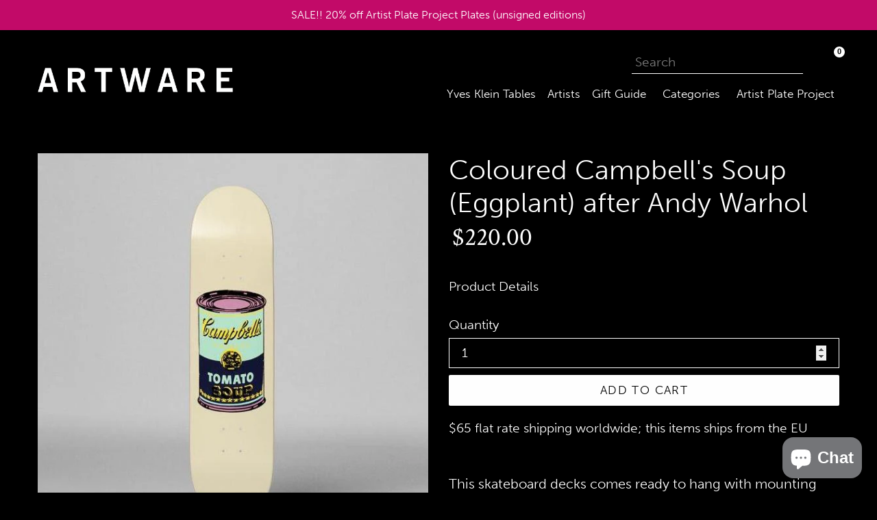

--- FILE ---
content_type: text/javascript; charset=utf-8
request_url: https://artwareeditions.com/en-jp/products/coloured-campbells-soup-eggplant-by-andy-warhol.js
body_size: 1052
content:
{"id":779566972974,"title":"Coloured Campbell's Soup (Eggplant) after Andy Warhol","handle":"coloured-campbells-soup-eggplant-by-andy-warhol","description":"\u003cmeta charset=\"utf-8\"\u003e\u003cmeta charset=\"utf-8\"\u003e\u003cmeta charset=\"utf-8\"\u003e\n\u003cp\u003e\u003cspan\u003eThe Skateroom w\/ the Andy Warhol Foundation\u003cbr\u003eskateboard deck\u003c\/span\u003e\u003cbr\u003e\u003cspan\u003e7-ply Canadian Maplewood with screen-print\u003c\/span\u003e\u003cbr\u003e\u003cspan\u003e31 h. x 8 inches\u003c\/span\u003e\u003cbr\u003e\u003cspan\u003emounting hardware included\u003c\/span\u003e\u003cbr\u003e\u003cspan\u003eopen edition (screen-printed signature)\u003c\/span\u003e\u003cbr\u003e\u003cspan\u003e© \/ ® \/™ The Andy Warhol Foundation for the Visual Arts, Inc.\u003c\/span\u003e\u003c\/p\u003e\n\u003cmeta charset=\"utf-8\"\u003e\n\u003cp\u003e\u003cspan style=\"color: #ffff00;\"\u003eSHIPPING NOTE: This item ships from Belgium. Please allow 5 - 7 business days for handling time.\u003c\/span\u003e\u003c\/p\u003e\n\u003cp\u003eobject description\u003cbr\u003eThis skateboard decks comes ready to hang with mounting hardware and is part of an open edition. Each example features a screen-print signature.\u003c\/p\u003e\n\u003cmeta charset=\"utf-8\"\u003e\n\u003cp\u003eOur partners at The Skateroom, who collaborated with\u003cspan\u003e the artist's estate to make this edition\u003c\/span\u003e, donate a significant part of their profit to support social initiatives that make the world a better place. \u003c\/p\u003e","published_at":"2017-10-05T14:15:29-04:00","created_at":"2018-08-22T11:31:46-04:00","vendor":"Skateroom","type":"","tags":["ALL PRODUCTS","Filter_Artist_Andy Warhol","Filter_Product Type_$100 - $500","Filter_Product Type_Decor","Filter_Product Type_For the Wall","Filter_Product Type_Gift Guide","Filter_Product Type_Lifestyle","Filter_Product Type_Skateboard","Filter_Product Type_Skateboard Decks","Filter_Product Type_Sport","Filter_Product Type_Under $500","Filter_Product Type_Wall Decor","living \u0026 decor","snowboard decks","Under $500","wall hangings","Warhol Andy"],"price":22000,"price_min":22000,"price_max":22000,"available":true,"price_varies":false,"compare_at_price":null,"compare_at_price_min":0,"compare_at_price_max":0,"compare_at_price_varies":false,"variants":[{"id":8341017198638,"title":"Default Title","option1":"Default Title","option2":null,"option3":null,"sku":"WARA14","requires_shipping":true,"taxable":true,"featured_image":null,"available":true,"name":"Coloured Campbell's Soup (Eggplant) after Andy Warhol","public_title":null,"options":["Default Title"],"price":22000,"weight":6804,"compare_at_price":null,"inventory_management":"shopify","barcode":"5407006110033","requires_selling_plan":false,"selling_plan_allocations":[]}],"images":["\/\/cdn.shopify.com\/s\/files\/1\/1979\/0029\/products\/Warhol_Campbells_Eggplant.jpg?v=1534952028","\/\/cdn.shopify.com\/s\/files\/1\/1979\/0029\/products\/Warhol_Campbells_Eggplant2.jpg?v=1534951924","\/\/cdn.shopify.com\/s\/files\/1\/1979\/0029\/products\/Warhol_Campbells_Eggplant3.jpg?v=1534951925","\/\/cdn.shopify.com\/s\/files\/1\/1979\/0029\/products\/Warhol_Campbells_back_42f80bd0-8e47-43b7-8b6b-7b1628b8a83a.jpg?v=1534951926"],"featured_image":"\/\/cdn.shopify.com\/s\/files\/1\/1979\/0029\/products\/Warhol_Campbells_Eggplant.jpg?v=1534952028","options":[{"name":"Title","position":1,"values":["Default Title"]}],"url":"\/en-jp\/products\/coloured-campbells-soup-eggplant-by-andy-warhol","media":[{"alt":"Coloured Campbell's Soup (Eggplant) after Andy Warhol  Skateroom   ","id":1287321255982,"position":1,"preview_image":{"aspect_ratio":1.0,"height":600,"width":600,"src":"https:\/\/cdn.shopify.com\/s\/files\/1\/1979\/0029\/products\/Warhol_Campbells_Eggplant.jpg?v=1534952028"},"aspect_ratio":1.0,"height":600,"media_type":"image","src":"https:\/\/cdn.shopify.com\/s\/files\/1\/1979\/0029\/products\/Warhol_Campbells_Eggplant.jpg?v=1534952028","width":600},{"alt":"Coloured Campbell's Soup (Eggplant) after Andy Warhol  Skateroom   ","id":1287321288750,"position":2,"preview_image":{"aspect_ratio":1.504,"height":665,"width":1000,"src":"https:\/\/cdn.shopify.com\/s\/files\/1\/1979\/0029\/products\/Warhol_Campbells_Eggplant2.jpg?v=1534951924"},"aspect_ratio":1.504,"height":665,"media_type":"image","src":"https:\/\/cdn.shopify.com\/s\/files\/1\/1979\/0029\/products\/Warhol_Campbells_Eggplant2.jpg?v=1534951924","width":1000},{"alt":"Coloured Campbell's Soup (Eggplant) after Andy Warhol  Skateroom   ","id":1287321321518,"position":3,"preview_image":{"aspect_ratio":1.253,"height":798,"width":1000,"src":"https:\/\/cdn.shopify.com\/s\/files\/1\/1979\/0029\/products\/Warhol_Campbells_Eggplant3.jpg?v=1534951925"},"aspect_ratio":1.253,"height":798,"media_type":"image","src":"https:\/\/cdn.shopify.com\/s\/files\/1\/1979\/0029\/products\/Warhol_Campbells_Eggplant3.jpg?v=1534951925","width":1000},{"alt":"Coloured Campbell's Soup (Eggplant) after Andy Warhol  Skateroom   ","id":1287321354286,"position":4,"preview_image":{"aspect_ratio":1.513,"height":661,"width":1000,"src":"https:\/\/cdn.shopify.com\/s\/files\/1\/1979\/0029\/products\/Warhol_Campbells_back_42f80bd0-8e47-43b7-8b6b-7b1628b8a83a.jpg?v=1534951926"},"aspect_ratio":1.513,"height":661,"media_type":"image","src":"https:\/\/cdn.shopify.com\/s\/files\/1\/1979\/0029\/products\/Warhol_Campbells_back_42f80bd0-8e47-43b7-8b6b-7b1628b8a83a.jpg?v=1534951926","width":1000}],"requires_selling_plan":false,"selling_plan_groups":[]}